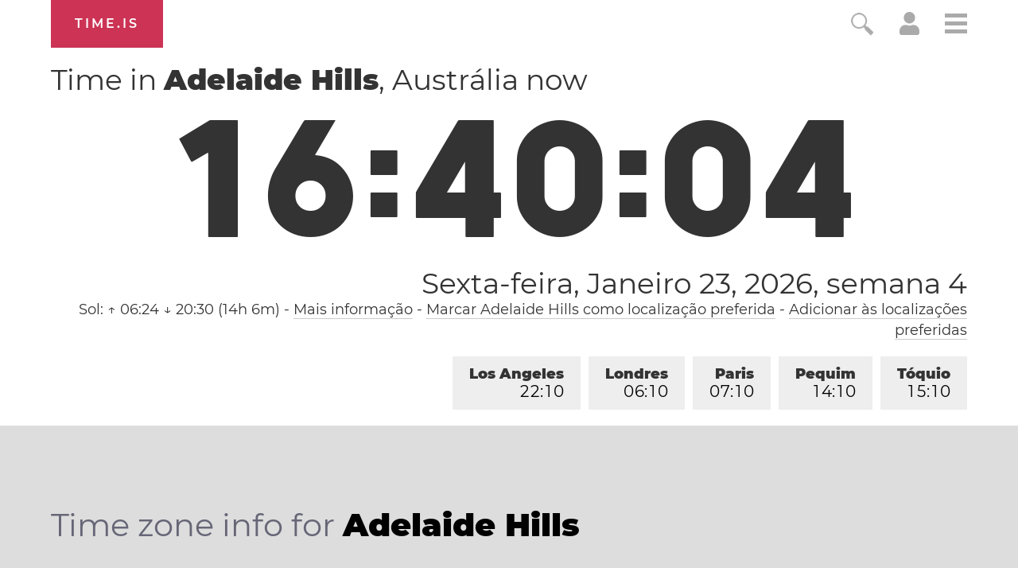

--- FILE ---
content_type: text/html; charset=utf-8
request_url: https://time.is/t1/?pt.0.10.212.0P.0.600.1769148599789.1769148598431..N
body_size: -151
content:
1769148599831
0
600_(UTC,_UTC+00:00)
1769148599789


<br/><br/>Time.is is for humans. To use from scripts and apps, please ask about our API. Thank you!

--- FILE ---
content_type: text/plain;charset=UTF-8
request_url: https://c.pub.network/v2/c
body_size: -110
content:
68727f1e-5107-4951-af08-690c742fcadf

--- FILE ---
content_type: text/plain;charset=UTF-8
request_url: https://c.pub.network/v2/c
body_size: -253
content:
79d16faf-31b4-4f89-91dd-f33815815d55